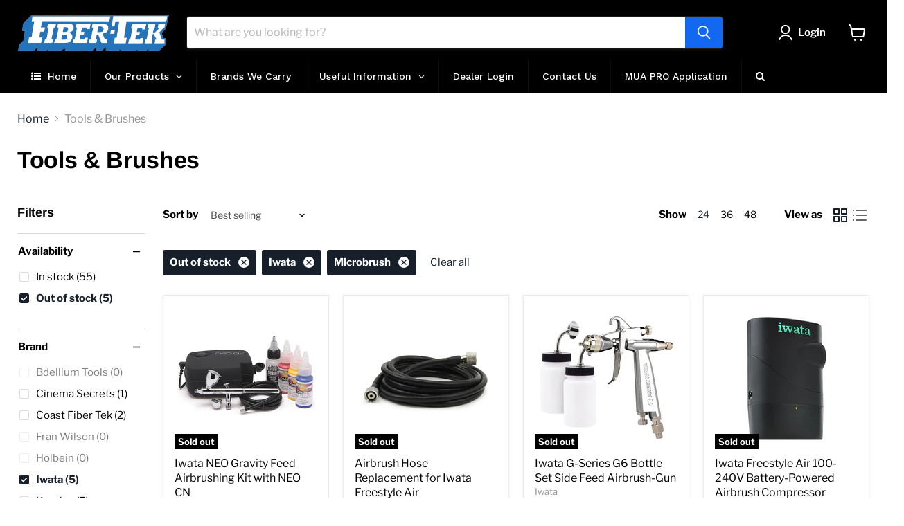

--- FILE ---
content_type: text/javascript
request_url: https://fibertek.ca/cdn/shop/t/3/assets/ss_tiered_price.js?v=38844266796013370331645029871
body_size: 69
content:
var rackco_sp_price_url="https://shopifyapp.fibertek.ca/rackco_user_sp_price/special-pricing.php";function rackcoSpecialPrice(){var sp=Shopify.shop,i=0,isCartPage=__st.pageurl.search("/cart"),jq=jQuery.noConflict();isCartPage>0&&(window.currentCartData={shop:sp,customer:__st.cid,cart:null},jQuery.ajax({cache:0,contentType:"application/json; charset=utf-8",dataType:"json",type:"POST",url:"cart.js",success:function(obj_cart){obj_cart.item_count>0&&(window.currentCartData.cart=obj_cart,i=1)}}),window.btn_checkout=["[name='checkout']","[href='/checkout']",".paypal-button","form[action='/cart'] input[type='submit']","form[action='/cart'] button[type='submit']","form[action='/checkout'] input[type='submit']","input[name='checkout']","button[name='checkout']","button.new_checkout_button","input[value='Checkout']","input[value='Check out']","button:contains('Checkout'):not(.cart_button)","button:contains('Check out'):not(.cart_button)","a[href='/checkout']","input[name='goto_pp']","button.additional-checkout-button","div.additional-checkout-button","#paypal-express-button",".additional-checkout-button--apple-pay"].join(", "),console.log("rackco attaching events."),jQuery(btn_checkout).off("click"),jQuery(btn_checkout).on("click",submit_Checkout_form_rackco))}__st.cid==null&&(__st.cid=0),typeof jQuery=="undefined"?loadScript("//ajax.googleapis.com/ajax/libs/jquery/1.9.1/jquery.min.js",function(){$=jQuery.noConflict(!0),rackcoSpecialPrice()}):rackcoSpecialPrice();function submit_Checkout_form_rackco(t,e){return console.log("checkout button clicked."),clickedBtnForm=jQuery(this).closest("form"),clickedBtn=jQuery(this),noPrevent||(t.preventDefault(),jQuery.ajax({dataType:"json",type:"POST",url:rackco_sp_price_url,async:!1,data:{action:"Checkout",cid:__st.cid,e:0,hc:0,t:0,json:JSON.stringify(window.currentCartData)},success:function(data){if(data.status=="success"&&data.invoice_url!="")t.preventDefault(),window.location.href=data.invoice_url;else return noPrevent=!0,console.log(clickedBtnForm),console.log(jQuery(clickedBtnForm)),jQuery(clickedBtn).click(),!0}})),!0}var noPrevent=!1;function loadScript(src,i){var e=document.createElement("script");e.type="text/javascript",e.readyState?e.onreadystatechange=function(){e.readyState!="loaded"&&e.readyState!="complete"||(e.onreadystatechange=null,rackcoSpecialPrice())}:e.onload=rackcoSpecialPrice,e.src=src,document.getElementsByTagName("head")[0].appendChild(e)}
//# sourceMappingURL=/cdn/shop/t/3/assets/ss_tiered_price.js.map?v=38844266796013370331645029871
